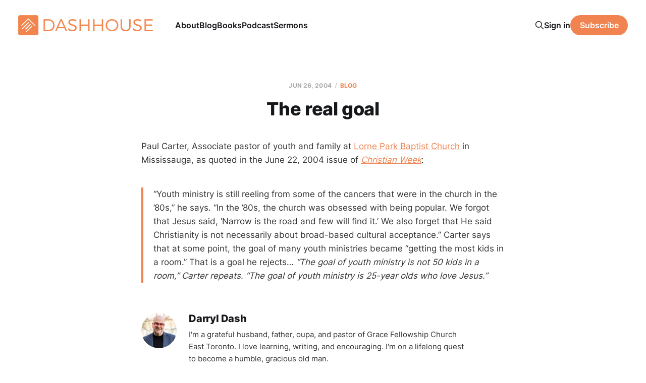

--- FILE ---
content_type: text/html; charset=utf-8
request_url: https://www.dashhouse.com/2004626the-real-goal-html/
body_size: 6292
content:
<!DOCTYPE html>
<html lang="en">

<head>
    <meta charset="utf-8">
    <meta name="viewport" content="width=device-width, initial-scale=1">
    <title>The real goal</title>
    <link rel="stylesheet" href="/assets/built/screen.css?v=d46ce8dd37">

    <meta name="description" content="Paul Carter, Associate pastor of youth and family at Lorne Park Baptist Church in Mississauga, as quoted in the June 22, 2004 issue of Christian Week: &quot;Youth ministry is still reeling from some of the cancers that were in the church in the &#x27;80s,&quot; he says. &quot;In the &#x27;80s, the church was obsessed">
    <link rel="icon" href="https://www.dashhouse.com/content/images/size/w256h256/format/jpeg/2024/08/Icon-Orange---Screen.jpg" type="image/jpeg">
    <link rel="canonical" href="https://www.dashhouse.com/2004626the-real-goal-html/">
    <meta name="referrer" content="origin-when-cross-origin">
    
    <meta property="og:site_name" content="DashHouse.com">
    <meta property="og:type" content="article">
    <meta property="og:title" content="The real goal">
    <meta property="og:description" content="Paul Carter, Associate pastor of youth and family at Lorne Park Baptist Church in Mississauga, as quoted in the June 22, 2004 issue of Christian Week: &quot;Youth ministry is still reeling from some">
    <meta property="og:url" content="https://www.dashhouse.com/2004626the-real-goal-html/">
    <meta property="article:published_time" content="2004-06-26T14:09:32.000Z">
    <meta property="article:modified_time" content="2022-08-15T15:35:43.000Z">
    <meta property="article:tag" content="Blog">
    <meta property="article:tag" content="Church">
    
    <meta property="article:publisher" content="https://www.facebook.com/darrylsdash">
    <meta property="article:author" content="https://www.facebook.com/darrylsdash">
    <meta name="twitter:card" content="summary">
    <meta name="twitter:title" content="The real goal">
    <meta name="twitter:description" content="Paul Carter, Associate pastor of youth and family at Lorne Park Baptist Church in Mississauga, as quoted in the June 22, 2004 issue of Christian Week: &quot;Youth ministry is still reeling from some of the cancers that were in the church in the &#x27;80s,&quot; he says. &quot;In the &#x27;80s, the church was obsessed">
    <meta name="twitter:url" content="https://www.dashhouse.com/2004626the-real-goal-html/">
    <meta name="twitter:label1" content="Written by">
    <meta name="twitter:data1" content="Darryl Dash">
    <meta name="twitter:label2" content="Filed under">
    <meta name="twitter:data2" content="Blog, Church">
    <meta name="twitter:site" content="@dashhouse">
    <meta name="twitter:creator" content="@dashhouse">
    
    <script type="application/ld+json">
{
    "@context": "https://schema.org",
    "@type": "Article",
    "publisher": {
        "@type": "Organization",
        "name": "DashHouse.com",
        "url": "https://www.dashhouse.com/",
        "logo": {
            "@type": "ImageObject",
            "url": "https://www.dashhouse.com/content/images/2022/07/Orange-Logo---Screen.png"
        }
    },
    "author": {
        "@type": "Person",
        "name": "Darryl Dash",
        "image": {
            "@type": "ImageObject",
            "url": "https://cdn.magicpages.co/dashhouse.mymagic.page/2024/05/Darryl-1.jpg",
            "width": 1200,
            "height": 1200
        },
        "url": "https://www.dashhouse.com/author/darryl/",
        "sameAs": [
            "https://www.facebook.com/darrylsdash",
            "https://x.com/dashhouse"
        ]
    },
    "headline": "The real goal",
    "url": "https://www.dashhouse.com/2004626the-real-goal-html/",
    "datePublished": "2004-06-26T14:09:32.000Z",
    "dateModified": "2022-08-15T15:35:43.000Z",
    "keywords": "Blog, Church",
    "description": "Paul Carter, Associate pastor of youth and family at Lorne Park Baptist Church in Mississauga, as quoted in the June 22, 2004 issue of Christian Week:\n\n“Youth ministry is still reeling from some of the cancers that were in the church in the ’80s,” he says. “In the ’80s, the church was obsessed with being popular. We forgot that Jesus said, ‘Narrow is the road and few will find it.’ We also forget that He said Christianity is not necessarily about broad-based cultural acceptance.” Carter says tha",
    "mainEntityOfPage": "https://www.dashhouse.com/2004626the-real-goal-html/"
}
    </script>

    <meta name="generator" content="Ghost 6.11">
    <link rel="alternate" type="application/rss+xml" title="DashHouse.com" href="https://www.dashhouse.com/rss/">
    <script defer src="https://cdn.jsdelivr.net/ghost/portal@~2.56/umd/portal.min.js" data-i18n="true" data-ghost="https://www.dashhouse.com/" data-key="2530f771bfcff753388ea6a0d9" data-api="https://www.dashhouse.com/ghost/api/content/" data-locale="en" crossorigin="anonymous"></script><style id="gh-members-styles">.gh-post-upgrade-cta-content,
.gh-post-upgrade-cta {
    display: flex;
    flex-direction: column;
    align-items: center;
    font-family: -apple-system, BlinkMacSystemFont, 'Segoe UI', Roboto, Oxygen, Ubuntu, Cantarell, 'Open Sans', 'Helvetica Neue', sans-serif;
    text-align: center;
    width: 100%;
    color: #ffffff;
    font-size: 16px;
}

.gh-post-upgrade-cta-content {
    border-radius: 8px;
    padding: 40px 4vw;
}

.gh-post-upgrade-cta h2 {
    color: #ffffff;
    font-size: 28px;
    letter-spacing: -0.2px;
    margin: 0;
    padding: 0;
}

.gh-post-upgrade-cta p {
    margin: 20px 0 0;
    padding: 0;
}

.gh-post-upgrade-cta small {
    font-size: 16px;
    letter-spacing: -0.2px;
}

.gh-post-upgrade-cta a {
    color: #ffffff;
    cursor: pointer;
    font-weight: 500;
    box-shadow: none;
    text-decoration: underline;
}

.gh-post-upgrade-cta a:hover {
    color: #ffffff;
    opacity: 0.8;
    box-shadow: none;
    text-decoration: underline;
}

.gh-post-upgrade-cta a.gh-btn {
    display: block;
    background: #ffffff;
    text-decoration: none;
    margin: 28px 0 0;
    padding: 8px 18px;
    border-radius: 4px;
    font-size: 16px;
    font-weight: 600;
}

.gh-post-upgrade-cta a.gh-btn:hover {
    opacity: 0.92;
}</style>
    <script defer src="https://cdn.jsdelivr.net/ghost/sodo-search@~1.8/umd/sodo-search.min.js" data-key="2530f771bfcff753388ea6a0d9" data-styles="https://cdn.jsdelivr.net/ghost/sodo-search@~1.8/umd/main.css" data-sodo-search="https://www.dashhouse.com/" data-locale="en" crossorigin="anonymous"></script>
    
    <link href="https://www.dashhouse.com/webmentions/receive/" rel="webmention">
    <script defer src="/public/cards.min.js?v=d46ce8dd37"></script>
    <link rel="stylesheet" type="text/css" href="/public/cards.min.css?v=d46ce8dd37">
    <script defer src="/public/member-attribution.min.js?v=d46ce8dd37"></script>
    <script defer src="/public/ghost-stats.min.js?v=d46ce8dd37" data-stringify-payload="false" data-datasource="analytics_events" data-storage="localStorage" data-host="https://www.dashhouse.com/.ghost/analytics/api/v1/page_hit"  tb_site_uuid="fd6639fa-3aba-49d4-8539-afce3ed3109a" tb_post_uuid="a0527d86-2d63-43ca-8c18-b8936c5d17d7" tb_post_type="post" tb_member_uuid="undefined" tb_member_status="undefined"></script><style>:root {--ghost-accent-color: #f0834f;}</style>
    <!-- Google Tag Manager -->
<script>(function(w,d,s,l,i){w[l]=w[l]||[];w[l].push({'gtm.start':
new Date().getTime(),event:'gtm.js'});var f=d.getElementsByTagName(s)[0],
j=d.createElement(s),dl=l!='dataLayer'?'&l='+l:'';j.async=true;j.src=
'https://www.googletagmanager.com/gtm.js?id='+i+dl;f.parentNode.insertBefore(j,f);
})(window,document,'script','dataLayer','GTM-5XGH3SG');</script>
<!-- End Google Tag Manager -->

<!-- Site Behaviour -->
<script type="text/javascript">
      (
        function() {
          var sbSiteSecret = "e1700147-c7f8-49a5-b1a0-0d375719bc78";
          window.sitebehaviourTrackingSecret = sbSiteSecret;
          var scriptElement = document.createElement('script');
          scriptElement.async = true;
          scriptElement.id = "site-behaviour-script-v2";
          scriptElement.src = "https://sitebehaviour-cdn.fra1.cdn.digitaloceanspaces.com/index.min.js?sitebehaviour-secret=" + sbSiteSecret;
          document.head.appendChild(scriptElement); 
        }
      )()
</script>

<!-- Hockeystack -->
<script>
   var hsscript = document.createElement("script");
   hsscript.id = "wphs";
   hsscript.src = "https://cdn.jsdelivr.net/npm/hockeystack@latest/hockeystack.min.js";
   hsscript.async = 1;
   hsscript.dataset.apikey = "13f7cb07f9c208116530fb4f7b070a";
   hsscript.dataset.cookieless = 1;
   document.getElementsByTagName('head')[0].append(hsscript);
</script>

<!-- Meta Pixel Code -->
<script>
!function(f,b,e,v,n,t,s)
{if(f.fbq)return;n=f.fbq=function(){n.callMethod?
n.callMethod.apply(n,arguments):n.queue.push(arguments)};
if(!f._fbq)f._fbq=n;n.push=n;n.loaded=!0;n.version='2.0';
n.queue=[];t=b.createElement(e);t.async=!0;
t.src=v;s=b.getElementsByTagName(e)[0];
s.parentNode.insertBefore(t,s)}(window, document,'script',
'https://connect.facebook.net/en_US/fbevents.js');
fbq('init', '1865198380234541');
fbq('track', 'PageView');
</script>
<noscript><img height="1" width="1" style="display:none"
src="https://www.facebook.com/tr?id=1865198380234541&ev=PageView&noscript=1"
/></noscript>
<!-- End Meta Pixel Code -->

<style>
    /* Hide last image in content migrated from Wordpress */
    body.tag-hash-wp .gh-content > *:last-child:is(.kg-image-card) { display: none; }
    /* Correct color in dark mode */
	@media (max-width: 991px) { html.dark-mode .is-head-open:not(.is-head-brand):not(.is-head-dark):not(.is-head-transparent) #gh-head {
        background-color:#282c35; }}
</style>
</head>

<body class="post-template tag-posts tag-church tag-hash-dashhousecom tag-hash-wp is-head-left-logo">
<div class="site">

    <header id="gh-head" class="gh-head gh-outer">
        <div class="gh-head-inner">
            <div class="gh-head-brand">
                <div class="gh-head-brand-wrapper">
                    <a class="gh-head-logo" href="https://www.dashhouse.com">
                            <img src="https://www.dashhouse.com/content/images/2022/07/Orange-Logo---Screen.png" alt="DashHouse.com">
                                <img src="/content/images/2024/06/White-Logo---Screen.png" alt="DashHouse.com">
                    </a>
                </div>
                <button class="gh-search gh-icon-btn" aria-label="Search this site" data-ghost-search><svg xmlns="http://www.w3.org/2000/svg" fill="none" viewBox="0 0 24 24" stroke="currentColor" stroke-width="2" width="20" height="20"><path stroke-linecap="round" stroke-linejoin="round" d="M21 21l-6-6m2-5a7 7 0 11-14 0 7 7 0 0114 0z"></path></svg></button>
                <button class="gh-burger"></button>
            </div>

            <nav class="gh-head-menu">
                <ul class="nav">
    <li class="nav-about"><a href="https://dashhouse.com/about/">About</a></li>
    <li class="nav-blog"><a href="https://dashhouse.com/blog/">Blog</a></li>
    <li class="nav-books"><a href="https://dashhouse.com/books/">Books</a></li>
    <li class="nav-podcast"><a href="https://dashhouse.com/podcast/">Podcast</a></li>
    <li class="nav-sermons"><a href="https://dashhouse.com/sermons/">Sermons</a></li>
</ul>

            </nav>

            <div class="gh-head-actions">
                    <button class="gh-search gh-icon-btn" aria-label="Search this site" data-ghost-search><svg xmlns="http://www.w3.org/2000/svg" fill="none" viewBox="0 0 24 24" stroke="currentColor" stroke-width="2" width="20" height="20"><path stroke-linecap="round" stroke-linejoin="round" d="M21 21l-6-6m2-5a7 7 0 11-14 0 7 7 0 0114 0z"></path></svg></button>
                    <div class="gh-head-members">
                                <a class="gh-head-link" href="#/portal/signin" data-portal="signin">Sign in</a>
                                <a class="gh-head-btn gh-btn gh-primary-btn" href="#/portal/signup" data-portal="signup">Subscribe</a>
                    </div>
            </div>
        </div>
    </header>


    <div class="site-content">
        
<div class="content-area">
<main class="site-main">


    <article class="post tag-posts tag-church tag-hash-dashhousecom tag-hash-wp no-image no-image single-post">

        <header class="article-header gh-canvas">
            <div class="post-meta">
                <span class="post-meta-item post-meta-date">
                    <time datetime="2004-06-26">Jun 26, 2004</time>
                </span>
                    <span class="post-meta-item post-meta-tags"><a class="post-tag post-tag-posts" href="/tag/posts/" title="Blog">Blog</a></span>
            </div>
            <h1 class="post-title">The real goal</h1>
                    </header>

        <div class="gh-content gh-canvas">
            <p>Paul Carter, Associate pastor of youth and family at <a href="http://www.lpbc.ca/?ref=dashhouse.com">Lorne Park Baptist Church</a> in Mississauga, as quoted in the June 22, 2004 issue of <a href="http://www.christianweek.org/?ref=dashhouse.com"><em>Christian Week</em></a>:</p><blockquote>“Youth ministry is still reeling from some of the cancers that were in the church in the ’80s,” he says. “In the ’80s, the church was obsessed with being popular. We forgot that Jesus said, ‘Narrow is the road and few will find it.’ We also forget that He said Christianity is not necessarily about broad-based cultural acceptance.” Carter says that at some point, the goal of many youth ministries became “getting the most kids in a room.” That is a goal he rejects… <em>“The goal of youth ministry is not 50 kids in a room,” Carter repeats. “The goal of youth ministry is 25-year olds who love Jesus.”</em></blockquote>
        </div>

            <div class="gh-canvas">

    <section class="author">

        <div class="author-image-placeholder u-placeholder">
                <img class="author-image u-object-fit" src="https://cdn.magicpages.co/dashhouse.mymagic.page/2024/05/Darryl-1.jpg" alt="Darryl Dash" loading="lazy">
        </div>

        <div class="author-wrapper">
            <h4 class="author-name"><a href="/author/darryl/">Darryl Dash</a></h4>
                <div class="author-bio">I&#x27;m a grateful husband, father, oupa, and pastor of Grace Fellowship Church East Toronto. I love learning, writing, and encouraging. I&#x27;m on a lifelong quest to become a humble, gracious old man.</div>
                <div class="author-location">
                    Toronto, Canada
                </div>
        </div>

    </section>

</div>
    </article>


        
<section class="related-posts gh-canvas">

    <h3 class="related-title">You might also like...</h3>

    <div class="related-feed">

        <article class="post tag-blogging tag-posts">

            <figure class="post-media">
                <div class="u-placeholder rectangle">
                    <a class="post-image-link" href="/top-blog-posts-of-2024/">
                        <img class="post-image u-object-fit" src="/content/images/size/w750/2024/12/241217.jpg" alt="Top Blog Posts of 2024" loading="lazy">
                    </a>
                </div>
            </figure>

            <header class="post-header">
                <h2 class="post-title">
                    <a class="post-title-link" href="/top-blog-posts-of-2024/">Top Blog Posts of 2024</a>
                </h2>
                <time class="post-meta" datetime="2024-12-17">Dec 17, 2024</time>
            </header>

        </article>


        <article class="post tag-posts">

            <figure class="post-media">
                <div class="u-placeholder rectangle">
                    <a class="post-image-link" href="/a-couple-of-ministry-updates/">
                        <img class="post-image u-object-fit" src="/content/images/size/w750/v7/dashhouse.com/wp-content/uploads/2020/04/200407.jpg" alt="A Couple of Ministry Updates" loading="lazy">
                    </a>
                </div>
            </figure>

            <header class="post-header">
                <h2 class="post-title">
                    <a class="post-title-link" href="/a-couple-of-ministry-updates/">A Couple of Ministry Updates</a>
                </h2>
                <time class="post-meta" datetime="2020-04-07">Apr 7, 2020</time>
            </header>

        </article>


        <article class="post tag-posts tag-hash-dashhousecom tag-hash-wp">

            <figure class="post-media">
                <div class="u-placeholder rectangle">
                    <a class="post-image-link" href="/reader-survey-results/">
                        <img class="post-image u-object-fit" src="/content/images/size/w750/v7/dashhouse.com/wp-content/uploads/2017/07/170420.jpg" alt="Reader Survey Results" loading="lazy">
                    </a>
                </div>
            </figure>

            <header class="post-header">
                <h2 class="post-title">
                    <a class="post-title-link" href="/reader-survey-results/">Reader Survey Results</a>
                </h2>
                <time class="post-meta" datetime="2017-07-25">Jul 25, 2017</time>
            </header>

        </article>

    </div>

</section>


</main>
</div>
    </div>

    <footer class="gh-foot gh-outer">
        <div class="gh-foot-inner gh-inner">
            <div class="gh-copyright">
                DashHouse.com © 2026
            </div>
                <nav class="gh-foot-menu">
                    <ul class="nav">
    <li class="nav-facebook"><a href="https://www.facebook.com/darrylsdash">Facebook</a></li>
    <li class="nav-instagram"><a href="https://www.instagram.com/dashhouse/">Instagram</a></li>
    <li class="nav-x"><a href="https://x.com/dashhouse/">X</a></li>
    <li class="nav-contact"><a href="https://dashhouse.com/contact/">Contact</a></li>
    <li class="nav-fine-print"><a href="https://dashhouse.com/the-fine-print/">Fine Print</a></li>
    <li class="nav-rss"><a href="http://feeds.dashhouse.com/dashhouse">RSS</a></li>
    <li class="nav-search"><a href="#/search">Search</a></li>
    <li class="nav-sign-up"><a href="#/portal/">Sign up</a></li>
</ul>

                </nav>
            <div class="gh-powered-by">
                <a href="https://ghost.org/" target="_blank" rel="noopener">Powered by Ghost</a>
            </div>
        </div>
    </footer>

</div>

    <div class="pswp" tabindex="-1" role="dialog" aria-hidden="true">
    <div class="pswp__bg"></div>

    <div class="pswp__scroll-wrap">
        <div class="pswp__container">
            <div class="pswp__item"></div>
            <div class="pswp__item"></div>
            <div class="pswp__item"></div>
        </div>

        <div class="pswp__ui pswp__ui--hidden">
            <div class="pswp__top-bar">
                <div class="pswp__counter"></div>

                <button class="pswp__button pswp__button--close" title="Close (Esc)"></button>
                <button class="pswp__button pswp__button--share" title="Share"></button>
                <button class="pswp__button pswp__button--fs" title="Toggle fullscreen"></button>
                <button class="pswp__button pswp__button--zoom" title="Zoom in/out"></button>

                <div class="pswp__preloader">
                    <div class="pswp__preloader__icn">
                        <div class="pswp__preloader__cut">
                            <div class="pswp__preloader__donut"></div>
                        </div>
                    </div>
                </div>
            </div>

            <div class="pswp__share-modal pswp__share-modal--hidden pswp__single-tap">
                <div class="pswp__share-tooltip"></div>
            </div>

            <button class="pswp__button pswp__button--arrow--left" title="Previous (arrow left)"></button>
            <button class="pswp__button pswp__button--arrow--right" title="Next (arrow right)"></button>

            <div class="pswp__caption">
                <div class="pswp__caption__center"></div>
            </div>
        </div>
    </div>
</div>
<script
    src="https://code.jquery.com/jquery-3.5.1.min.js"
    integrity="sha256-9/aliU8dGd2tb6OSsuzixeV4y/faTqgFtohetphbbj0="
    crossorigin="anonymous">
</script>
<script src="/assets/built/main.min.js?v=d46ce8dd37"></script>

<!-- refTagger -->
<script>
	var refTagger = {
		settings: {
			bibleVersion: 'ESV'
		}
	}; 

	(function(d, t) {
		var n=d.querySelector('[nonce]');
		refTagger.settings.nonce = n && (n.nonce||n.getAttribute('nonce'));
		var g = d.createElement(t), s = d.getElementsByTagName(t)[0];
		g.src = 'https://api.reftagger.com/v2/RefTagger.js';
		g.nonce = refTagger.settings.nonce;
		s.parentNode.insertBefore(g, s);
	}(document, 'script'));
</script>

</body>
</html>